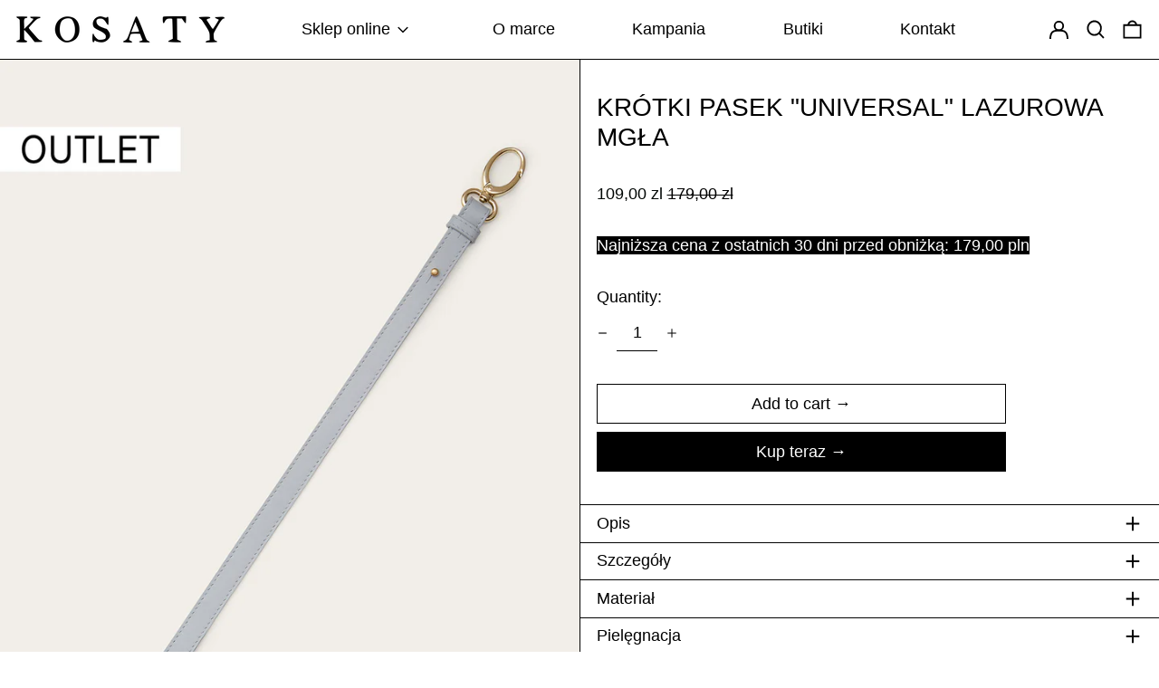

--- FILE ---
content_type: text/html; charset=utf-8
request_url: https://kosaty.com//variants/40230987530291/?section_id=store-availability
body_size: 119
content:
<div id="shopify-section-store-availability" class="shopify-section"><script type="application/json" data-availability-json>{
      "variant": 40230987530291
      
    }
  </script></div>